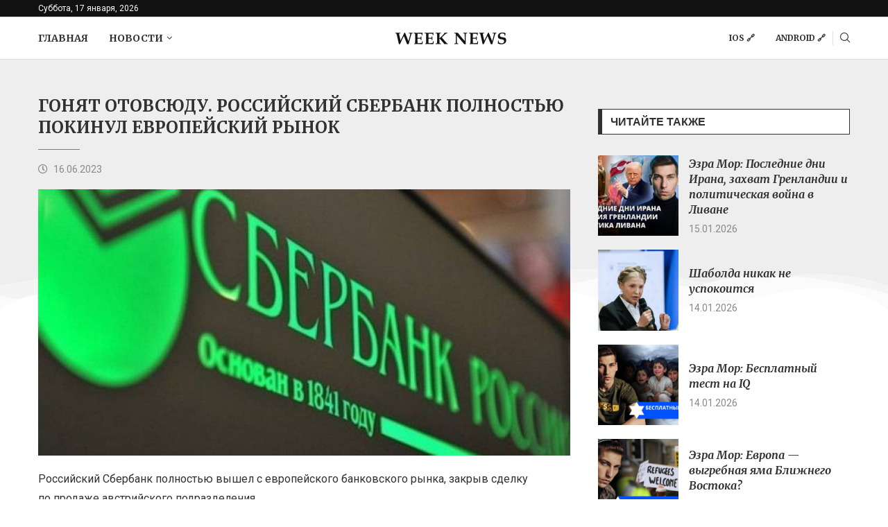

--- FILE ---
content_type: application/javascript
request_url: https://weeknews.media/wp-content/themes/soledad/js/megamenus.js?ver=8.1.4
body_size: 2748
content:
jQuery(document).ready(function ($) {

    $(document).on('mouseenter', '.penci-block-mega', function () {
        var t = $(this),
            left = 0,
            right = 0,
            wappercontent = t.find('.penci-dropdown-menu'),
            itemoffset = t.offset(),
            blockcontainer = t.find('.penci-mega-content-container'),
            blockw = wappercontent.outerWidth(),
            vw = $(window).width(),
            cw = t.closest('.container').outerWidth(),
            rightoff = vw - itemoffset.left - (vw - cw) / 2,
            blockid = blockcontainer.data('blockid');

        if (t.hasClass('penci-megapos-center') && itemoffset.left > blockw / 2 && vw - itemoffset.left - t.outerWidth() > blockw / 2) {
            left = (blockw / 2 - t.outerWidth() / 2) * -1;
        } else if (rightoff < blockw) {
            left = (blockw - rightoff) * -1;
        }


        if (t.hasClass('penci-megapos-center') && itemoffset.left > blockw / 2 && rightoff > blockw / 2) {
            right = (blockw / 2 - t.outerWidth() / 2) * -1;
        } else if (itemoffset.left < blockw && $('body').hasClass('rtl')) {
            right = (vw - itemoffset.left - t.outerWidth() - (vw - cw) / 2 ) * -1;
        }

        if ($('body').hasClass('rtl')) {
            wappercontent.css({'right': right + 'px'});
        } else {
            wappercontent.css({'left': left + 'px'});
        }

        wappercontent.css({'display': 'block'});


        if (blockcontainer.is(':empty') && t.hasClass('ajax-mega-menu')) {
            $.ajax({
                url: ajax_var_more.url,
                data: {
                    'action': 'penci_get_ajax_menu_mega_content',
                    'ids': blockid
                },
                dataType: 'json',
                method: 'POST',
                beforeSend: function (response) {
                    wappercontent.addClass('loading');
                },
                success: function (response) {
                    if (response.data.status === 'success') {
                        var dataInsert = response.data.data;
                        blockcontainer.html(dataInsert);
                        $(document).trigger('penci-mega-loaded');
                        wappercontent.removeClass('loading');
                    } else {
                        console.log('loading html dropdowns returns wrong data - ', response.data.message);
                    }
                },
                complete: function () {
                    $(document).trigger('penci-mega-complete');
                },
                error: function () {
                    console.log('loading html dropdowns ajax error');
                }
            });
        }
    });
});
